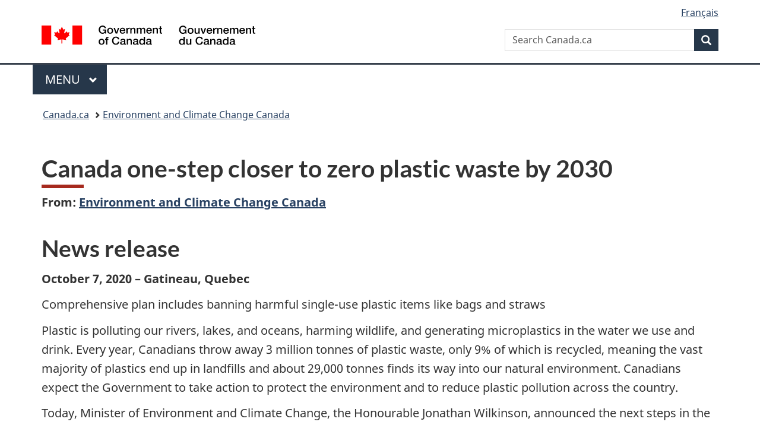

--- FILE ---
content_type: text/html;charset=utf-8
request_url: https://www.canada.ca/en/environment-climate-change/news/2020/10/canada-one-step-closer-to-zero-plastic-waste-by-2030.html
body_size: 10872
content:
<!doctype html>

<!--[if lt IE 9]>
<html class="no-js lt-ie9" dir="ltr" lang="en" xmlns="http://www.w3.org/1999/xhtml">
<![endif]-->
<!--[if gt IE 8]><!-->
<html class="no-js" dir="ltr" lang="en" xmlns="http://www.w3.org/1999/xhtml">
<!--<![endif]-->
<head>
    
<meta http-equiv="X-UA-Compatible" content="IE=edge"/>
<meta charset="utf-8"/>
<title>Canada one-step closer to zero plastic waste by 2030  - Canada.ca</title>
<meta content="width=device-width,initial-scale=1" name="viewport"/>


	<link rel="schema.dcterms" href="http://purl.org/dc/terms/"/>
	<link rel="canonical" href="https://www.canada.ca/en/environment-climate-change/news/2020/10/canada-one-step-closer-to-zero-plastic-waste-by-2030.html"/>
    <link rel="alternate" hreflang="en" href="https://www.canada.ca/en/environment-climate-change/news/2020/10/canada-one-step-closer-to-zero-plastic-waste-by-2030.html"/>
	
        <link rel="alternate" hreflang="fr" href="https://www.canada.ca/fr/environnement-changement-climatique/nouvelles/2020/10/le-canada-fait-un-pas-de-plus-vers-lobjectif-de-zero-dechet-de-plastique-dici-2030.html"/>
	
	
		<meta name="description" content="Today, Minister of Environment and Climate Change, the Honourable Jonathan Wilkinson, announced the next steps in the Government of Canada’s plan to achieve zero plastic waste by 2030. The plan will protect wildlife and our waters, reduce greenhouse gas emissions, and create jobs. "/>
	
	
		<meta name="keywords" content="NE Nature and Environment,Environment and Climate Change Canada,Canada,Environment and natural resources,general public,news releases,Hon. Jonathan Wilkinson"/>
	
	
		<meta name="author" content="Environment and Climate Change Canada"/>
	
	
		<meta name="dcterms.title" content="Canada one-step closer to zero plastic waste by 2030 "/>
	
	
		<meta name="dcterms.description" content="Today, Minister of Environment and Climate Change, the Honourable Jonathan Wilkinson, announced the next steps in the Government of Canada’s plan to achieve zero plastic waste by 2030. The plan will protect wildlife and our waters, reduce greenhouse gas emissions, and create jobs. "/>
	
	
		<meta name="dcterms.creator" content="Environment and Climate Change Canada"/>
	
	
	
		<meta name="dcterms.language" title="ISO639-2/T" content="eng"/>
	
	
		<meta name="dcterms.subject" title="gccore" content="Nature and Environment"/>
	
	
		<meta name="dcterms.issued" title="W3CDTF" content="2020-10-07"/>
	
	
		<meta name="dcterms.modified" title="W3CDTF" content="2021-07-12"/>
	
	
		<meta name="dcterms.audience" content="general public"/>
	
	
		<meta name="dcterms.spatial" content="Canada"/>
	
	
		<meta name="dcterms.type" content="news releases"/>
	
	
	
	
	
		<meta name="dcterms.identifier" content="Environment_and_Climate_Change_Canada"/>
	
	
		<meta name="generator" content="gcnews"/>
	
	
        



	<meta prefix="fb: https://www.facebook.com/2008/fbml" property="fb:pages" content="378967748836213, 160339344047502, 184605778338568, 237796269600506, 10860597051, 14498271095, 209857686718, 160504807323251, 111156792247197, 113429762015861, 502566449790031, 312292485564363, 1471831713076413, 22724568071, 17294463927, 1442463402719857, 247990812241506, 730097607131117, 1142481292546228, 1765602380419601, 131514060764735, 307780276294187, 427238637642566, 525934210910141, 1016214671785090, 192657607776229, 586856208161152, 1146080748799944, 408143085978521, 490290084411688, 163828286987751, 565688503775086, 460123390028, 318424514044, 632493333805962, 370233926766473, 173004244677, 1562729973959056, 362400293941960, 769857139754987, 167891083224996, 466882737009651, 126404198009505, 135409166525475, 664638680273646, 169011506491295, 217171551640146, 182842831756930, 1464645710444681, 218822426028, 218740415905, 123326971154939, 125058490980757, 1062292210514762, 1768389106741505, 310939332270090, 285960408117397, 985916134909087, 655533774808209, 1522633664630497, 686814348097821, 230798677012118, 320520588000085, 103201203106202, 273375356172196, 61263506236, 353102841161, 1061339807224729, 1090791104267764, 395867780593657, 1597876400459657, 388427768185631, 937815283021844, 207409132619743, 1952090675003143, 206529629372368, 218566908564369, 175257766291975, 118472908172897, 767088219985590, 478573952173735, 465264530180856, 317418191615817, 428040827230778, 222493134493922, 196833853688656, 194633827256676, 252002641498535, 398018420213195, 265626156847421, 202442683196210, 384350631577399, 385499078129720, 178433945604162, 398240836869162, 326182960762584, 354672164565195, 375081249171867, 333050716732105, 118996871563050, 240349086055056, 119579301504003, 185184131584797, 333647780005544, 306255172770146, 369589566399283, 117461228379000, 349774478396157, 201995959908210, 307017162692056, 145928592172074, 122656527842056">


	


    


	<script src="//assets.adobedtm.com/be5dfd287373/abb618326704/launch-3eac5e076135.min.js"></script>










<link rel="stylesheet" href="https://use.fontawesome.com/releases/v5.15.4/css/all.css" integrity="sha256-mUZM63G8m73Mcidfrv5E+Y61y7a12O5mW4ezU3bxqW4=" crossorigin="anonymous"/>
<script blocking="render" src="/etc/designs/canada/wet-boew/js/gcdsloader.min.js"></script>
<link rel="stylesheet" href="/etc/designs/canada/wet-boew/css/theme.min.css"/>
<link href="/etc/designs/canada/wet-boew/assets/favicon.ico" rel="icon" type="image/x-icon"/>
<noscript><link rel="stylesheet" href="/etc/designs/canada/wet-boew/css/noscript.min.css"/></noscript>






    
    
    
    

    
    



    
         

                              <script>!function(a){var e="https://s.go-mpulse.net/boomerang/",t="addEventListener";if("False"=="True")a.BOOMR_config=a.BOOMR_config||{},a.BOOMR_config.PageParams=a.BOOMR_config.PageParams||{},a.BOOMR_config.PageParams.pci=!0,e="https://s2.go-mpulse.net/boomerang/";if(window.BOOMR_API_key="KBFUZ-C9D7G-RB8SX-GRGEN-HGMC9",function(){function n(e){a.BOOMR_onload=e&&e.timeStamp||(new Date).getTime()}if(!a.BOOMR||!a.BOOMR.version&&!a.BOOMR.snippetExecuted){a.BOOMR=a.BOOMR||{},a.BOOMR.snippetExecuted=!0;var i,_,o,r=document.createElement("iframe");if(a[t])a[t]("load",n,!1);else if(a.attachEvent)a.attachEvent("onload",n);r.src="javascript:void(0)",r.title="",r.role="presentation",(r.frameElement||r).style.cssText="width:0;height:0;border:0;display:none;",o=document.getElementsByTagName("script")[0],o.parentNode.insertBefore(r,o);try{_=r.contentWindow.document}catch(O){i=document.domain,r.src="javascript:var d=document.open();d.domain='"+i+"';void(0);",_=r.contentWindow.document}_.open()._l=function(){var a=this.createElement("script");if(i)this.domain=i;a.id="boomr-if-as",a.src=e+"KBFUZ-C9D7G-RB8SX-GRGEN-HGMC9",BOOMR_lstart=(new Date).getTime(),this.body.appendChild(a)},_.write("<bo"+'dy onload="document._l();">'),_.close()}}(),"".length>0)if(a&&"performance"in a&&a.performance&&"function"==typeof a.performance.setResourceTimingBufferSize)a.performance.setResourceTimingBufferSize();!function(){if(BOOMR=a.BOOMR||{},BOOMR.plugins=BOOMR.plugins||{},!BOOMR.plugins.AK){var e=""=="true"?1:0,t="",n="aohonpqcc2txg2lrzrjq-f-a6773c67f-clientnsv4-s.akamaihd.net",i="false"=="true"?2:1,_={"ak.v":"39","ak.cp":"368225","ak.ai":parseInt("231651",10),"ak.ol":"0","ak.cr":10,"ak.ipv":4,"ak.proto":"h2","ak.rid":"2ca7bcd2","ak.r":51208,"ak.a2":e,"ak.m":"dscb","ak.n":"essl","ak.bpcip":"3.142.230.0","ak.cport":55530,"ak.gh":"23.209.83.25","ak.quicv":"","ak.tlsv":"tls1.3","ak.0rtt":"","ak.0rtt.ed":"","ak.csrc":"-","ak.acc":"","ak.t":"1769065555","ak.ak":"hOBiQwZUYzCg5VSAfCLimQ==gAbcaVA5DzbmcDLkBL+K1Y7QyjK3eWcmSKuS6NLMpamxRuwsNEkIC66UavpkYoOCFiWpBL+VRWiJ2kreekxubal4m8Eq4VyyZWCVkXYLfMwCcTOz1j+XwaB5BsOAM0MkfyYLBFCdt7G3Q+Sf/ERB8H2hqnJT/POIpc8ZQRWTi5F3bzM9n0vlZWCd4f01yvNB6B0MtSGe/f2SK3ys3ybctCyM7UDepwXQnXwJVhc4IXFAPE/wJLc1C9Hkq9jULG2eXNtLd9qGVR/sFE86Ps/xDRe8ghQE5JafO/zwmlyvc971SNfD2GzPA8Tv0NpbyRAcKfAxBwKFe2+69093g/qMFM4KmoGFs7ikLotq0WSGGKrLE/o6ELbfmF5gFBmsf4oPDNVXoI7g0Kt1AR61Oghf4OY7kc8Nh0Zxq4HmTeLquZ8=","ak.pv":"820","ak.dpoabenc":"","ak.tf":i};if(""!==t)_["ak.ruds"]=t;var o={i:!1,av:function(e){var t="http.initiator";if(e&&(!e[t]||"spa_hard"===e[t]))_["ak.feo"]=void 0!==a.aFeoApplied?1:0,BOOMR.addVar(_)},rv:function(){var a=["ak.bpcip","ak.cport","ak.cr","ak.csrc","ak.gh","ak.ipv","ak.m","ak.n","ak.ol","ak.proto","ak.quicv","ak.tlsv","ak.0rtt","ak.0rtt.ed","ak.r","ak.acc","ak.t","ak.tf"];BOOMR.removeVar(a)}};BOOMR.plugins.AK={akVars:_,akDNSPreFetchDomain:n,init:function(){if(!o.i){var a=BOOMR.subscribe;a("before_beacon",o.av,null,null),a("onbeacon",o.rv,null,null),o.i=!0}return this},is_complete:function(){return!0}}}}()}(window);</script></head>

<body vocab="http://schema.org/" resource="#wb-webpage" typeof="WebPage">

<script type="application/ld+json">
{
        "@context": "http://schema.org",
        "@type": "NewsArticle",
		"@id": "#json-ld",
		"mainEntityOfPage":{
                    "@type":"WebPageElement",
                    "@id":"#mainContent"
        },
		"sameAs": "#mainContent",
        "headline": "Canada one-step closer to zero plastic waste by 2030 ",
        "datePublished": "2020-10-07T10:58:02",
        "dateModified": "2021-07-12T10:42:37",
        "description": "Today, Minister of Environment and Climate Change, the Honourable Jonathan Wilkinson, announced the next steps in the Government of Canada’s plan to achieve zero plastic waste by 2030. The plan will protect wildlife and our waters, reduce greenhouse gas emissions, and create jobs. ",
        "author": {
          "@type": "GovernmentOrganization",
          "name": "Environment and Climate Change Canada",
		  "parentOrganization": {
                "@type": "GovernmentOrganization",
                "name": "Government of Canada",
				"@id":"#publisher"
           }
        },
        "publisher": {
          "@type": "GovernmentOrganization",
          "name": "Government of Canada",
          "logo": {
            "@type": "ImageObject",
            "url": "https://www.canada.ca/etc/designs/canada/wet-boew/assets/sig-blk-en.png"
          },
		  "parentOrganization": { "@id": "#publisher" }
        },
        "image": "https://www.canada.ca/content/dam/canada/bck-srh.jpg",
		"speakable": {
                    "@type": "SpeakableSpecification",
                    "cssSelector": [
                    "h1",
                    ".teaser"
                    ]
        }
}

</script>


    




    
        
        
        <div class="newpar new section">

</div>

    
        
        
        <div class="par iparys_inherited">

    
    
    
    
        
        
        <div class="global-header"><nav><ul id="wb-tphp">
	<li class="wb-slc"><a class="wb-sl" href="#wb-cont">Skip to main content</a></li>
	<li class="wb-slc"><a class="wb-sl" href="#wb-info">Skip to &#34;About government&#34;</a></li>
	
</ul></nav>

<header>
	<div id="wb-bnr" class="container">
		<div class="row">
			
			<section id="wb-lng" class="col-xs-3 col-sm-12 pull-right text-right">
    <h2 class="wb-inv">Language selection</h2>
    <div class="row">
        <div class="col-md-12">
            <ul class="list-inline mrgn-bttm-0">
                <li>
                    <a lang="fr" href="/fr/environnement-changement-climatique/nouvelles/2020/10/le-canada-fait-un-pas-de-plus-vers-lobjectif-de-zero-dechet-de-plastique-dici-2030.html">
                        
                            <span class="hidden-xs" translate="no">Fran&ccedil;ais</span>
                            <abbr title="Fran&ccedil;ais" class="visible-xs h3 mrgn-tp-sm mrgn-bttm-0 text-uppercase" translate="no">fr</abbr>
                        
                        
                    </a>
                </li>
                
                
            </ul>
        </div>
    </div>
</section>
				<div class="brand col-xs-9 col-sm-5 col-md-4" property="publisher" resource="#wb-publisher" typeof="GovernmentOrganization">
					
                    
					
						
						<a href="/en.html" property="url">
							<img src="/etc/designs/canada/wet-boew/assets/sig-blk-en.svg" alt="Government of Canada" property="logo"/>
							<span class="wb-inv"> /
								
								<span lang="fr">Gouvernement du Canada</span>
							</span>
						</a>
					
					<meta property="name" content="Government of Canada"/>
					<meta property="areaServed" typeof="Country" content="Canada"/>
					<link property="logo" href="/etc/designs/canada/wet-boew/assets/wmms-blk.svg"/>
				</div>
				<section id="wb-srch" class="col-lg-offset-4 col-md-offset-4 col-sm-offset-2 col-xs-12 col-sm-5 col-md-4">
					<h2>Search</h2>
					
<form action="/en/environment-climate-change/search.html" method="get" name="cse-search-box" role="search">
	<div class="form-group wb-srch-qry">
		    
		
		    <label for="wb-srch-q" class="wb-inv">Search Canada.ca</label>
			<input id="wb-srch-q" list="wb-srch-q-ac" class="wb-srch-q form-control" name="q" type="search" value="" size="34" maxlength="170" placeholder="Search Canada.ca"/>
		

		<datalist id="wb-srch-q-ac">
		</datalist>
	</div>
	<div class="form-group submit">
	<button type="submit" id="wb-srch-sub" class="btn btn-primary btn-small" name="wb-srch-sub"><span class="glyphicon-search glyphicon"></span><span class="wb-inv">Search</span></button>
	</div>
</form>

				</section>
		</div>
	</div>
	<hr/>
	
	<div class="container"><div class="row">
		
        <div class="col-md-8">
        <nav class="gcweb-menu" typeof="SiteNavigationElement">
		<h2 class="wb-inv">Menu</h2>
		<button type="button" aria-haspopup="true" aria-expanded="false"><span class="wb-inv">Main </span>Menu <span class="expicon glyphicon glyphicon-chevron-down"></span></button>
<ul role="menu" aria-orientation="vertical" data-ajax-replace="/content/dam/canada/sitemenu/sitemenu-v2-en.html">
	<li role="presentation"><a role="menuitem" tabindex="-1" href="https://www.canada.ca/en/services/jobs.html">Jobs and the workplace</a></li>
	<li role="presentation"><a role="menuitem" tabindex="-1" href="https://www.canada.ca/en/services/immigration-citizenship.html">Immigration and citizenship</a></li>
	<li role="presentation"><a role="menuitem" tabindex="-1" href="https://travel.gc.ca/">Travel and tourism</a></li>
	<li role="presentation"><a role="menuitem" tabindex="-1" href="https://www.canada.ca/en/services/business.html">Business and industry</a></li>
	<li role="presentation"><a role="menuitem" tabindex="-1" href="https://www.canada.ca/en/services/benefits.html">Benefits</a></li>
	<li role="presentation"><a role="menuitem" tabindex="-1" href="https://www.canada.ca/en/services/health.html">Health</a></li>
	<li role="presentation"><a role="menuitem" tabindex="-1" href="https://www.canada.ca/en/services/taxes.html">Taxes</a></li>
	<li role="presentation"><a role="menuitem" tabindex="-1" href="https://www.canada.ca/en/services/environment.html">Environment and natural resources</a></li>
	<li role="presentation"><a role="menuitem" tabindex="-1" href="https://www.canada.ca/en/services/defence.html">National security and defence</a></li>
	<li role="presentation"><a role="menuitem" tabindex="-1" href="https://www.canada.ca/en/services/culture.html">Culture, history and sport</a></li>
	<li role="presentation"><a role="menuitem" tabindex="-1" href="https://www.canada.ca/en/services/policing.html">Policing, justice and emergencies</a></li>
	<li role="presentation"><a role="menuitem" tabindex="-1" href="https://www.canada.ca/en/services/transport.html">Transport and infrastructure</a></li>
	<li role="presentation"><a role="menuitem" tabindex="-1" href="https://www.international.gc.ca/world-monde/index.aspx?lang=eng">Canada and the world</a></li>
	<li role="presentation"><a role="menuitem" tabindex="-1" href="https://www.canada.ca/en/services/finance.html">Money and finances</a></li>
	<li role="presentation"><a role="menuitem" tabindex="-1" href="https://www.canada.ca/en/services/science.html">Science and innovation</a></li>
	<li role="presentation"><a role="menuitem" tabindex="-1" href="https://www.canada.ca/en/services/life-events.html">Manage life events</a></li>
</ul>

		
        </nav>   
        </div>
		
		
		
    </div></div>
	
		<nav id="wb-bc" property="breadcrumb"><h2 class="wb-inv">You are here:</h2><div class="container"><ol class="breadcrumb">
<li><a href='/en.html'>Canada.ca</a></li>
<li><a href='/en/environment-climate-change.html'>Environment and Climate Change Canada</a></li>
</ol></div></nav>


	

  
</header>
</div>

    

</div>

    




	











<!--/* Hide Nav; Hide Right Rail /*-->

    <main role="main" property="mainContentOfPage" typeof="WebPageElement" resource="#wb-main" class="container">
        <div>


<div class="aem-Grid aem-Grid--12 aem-Grid--default--12 ">
    
    <div class="news-release-container base-content-container parbase aem-GridColumn aem-GridColumn--default--12">

<div id="news-release-container">

    <!-- News Release -->
    <div>
    <h1 property="name headline" id="wb-cont">Canada one-step closer to zero plastic waste by 2030&nbsp;</h1>
<p class="gc-byline"><strong>From: <a href="/en/environment-climate-change.html">Environment and Climate Change Canada</a> 

</strong></p>
</div>
    <div>
    <h2>News release</h2>

</div>
    <p class="teaser hidden">Today, Minister of Environment and Climate Change, the Honourable Jonathan Wilkinson, announced the next steps in the Government of Canada’s plan to achieve zero plastic waste by 2030. The plan will protect wildlife and our waters, reduce greenhouse gas emissions, and create jobs. </p>

    <div class="mrgn-bttm-md">

<div class="row"> 

	
    
        <div class="col-md-auto">
<div class="cmp-text">
    <p><strong>October 7, 2020 – Gatineau, Quebec</strong></p> 
<p>Comprehensive plan includes banning harmful single-use plastic items like bags and straws</p> 
<p>Plastic is polluting our rivers, lakes, and oceans, harming wildlife, and generating microplastics in the water we use and drink. Every year, Canadians throw away 3 million tonnes of plastic waste, only 9% of which is recycled, meaning the vast majority of plastics end up in landfills and about 29,000 tonnes finds its way into our natural environment. Canadians expect the Government to take action to protect the environment and to reduce plastic pollution across the country.</p> 
<p>Today, Minister of Environment and Climate Change, the Honourable Jonathan Wilkinson, announced the next steps in the Government of Canada’s plan to achieve zero plastic waste by 2030. The plan will protect wildlife and our waters, reduce greenhouse gas emissions, and create jobs.</p> 
<p>A key part of the plan is a ban on harmful single-use plastic items where there is evidence that they are found in the environment, are often not recycled, and have readily available alternatives. Based on those criteria, the six items the Government proposes to ban are plastic checkout bags, straws, stir sticks, six-pack rings, cutlery, and food ware made from hard-to-recycle plastics.</p> 
<p>This list of items was published today in the discussion paper Proposed Integrated Management Approach to Plastic Products to Prevent Waste and Pollution. This plan also proposes improvements to recover and recycle plastic, so it stays in our economy and out of the environment. The Government of Canada is proposing to establish recycled content requirements in products and packaging. This will drive investment in recycling infrastructure and spur innovation in technology and product design to extend the life of plastic materials.</p> 
<p>The Government wants to hear from Canadians and stakeholders on this approach to protect the environment from plastic pollution and reduce waste through a more circular economy. Comments will be accepted until December 9, 2020. Regulations will be finalized by the end of 2021.</p> 
<p>The Government of Canada is collaborating with provinces and territories through the Canadian Council of Ministers of the Environment. Together, all federal, provincial and territorial governments agreed to the Canada-wide Strategy on Zero Plastic Waste that lays out a vision for a circular economy for plastics, as well as a two-phase action plan that is being jointly implemented. Provinces, territories, and municipalities are leaders in the recovery and recycling of plastic waste. The Government of Canada is continuing to work with them to strengthen existing programs and increase Canada’s capacity to reuse and recover more plastics. This will include collaborating with them to develop pan-Canadian targets to ensure that rules are consistent and transparent across the country, and make producers and sellers of plastic products responsible for collecting them.</p> 
<p>Minister Wilkinson also took the opportunity to announce over $2M through the Zero Plastic Waste Initiative for 14 new Canadian-led plastic reduction initiatives. These projects are led by communities, organizations, and institutions, and will promote the development of new and innovative solutions to prevent, capture and remove plastic pollution from the environment.</p> 
<p>By improving how we manage plastic waste and investing in innovative solutions, we can reduce 1.8 million tonnes of greenhouse gas emissions per year and create approximately 42,000 jobs across the country.</p> 
<p>Throughout the COVID-19 pandemic, the health and safety of Canadians is our highest priority. Personal Protective Equipment (PPE) has played an important role in keeping Canadians safe, particularly our frontline health care workers. The ban on harmful single-use plastics will not impact access to PPE. The Government of Canada is also working with the provinces and territories, through the Canadian Council of Environment Ministers (CCME), and with the private sector to keep PPE out of our environment. &nbsp;</p>
</div>

    

</div>
	
</div></div>

    

    
        
        

        <div>
    <h2>Quotes</h2>

</div>
        

        


        
    

    
    
        
            
        
				
                    
    			
                
                
                    <blockquote data-emptytext="Blockquote">
                        <p>“Canadians see the effects of plastic pollution in their communities and waterways and they expect the Government to take action. Our Government is introducing a comprehensive plan to get to zero plastic waste. Our plan embraces the transition towards a circular economy, recycled-content standards and targets for recycling rates. We also intend to ban plastic bags, straws, stir sticks, six-pack rings, cutlery, and hard-to-recycle take out containers. These items are harmful to our environment and their value is lost from the economy when they are tossed in the trash. This proposed ban will help drive innovation across the country as new and easier to recycle items take their place in our economy.”<br> – The Honourable Jonathan Wilkinson, Minister of Environment and Climate Change&nbsp;</p>
                    </blockquote>
                
            
        

        
    
 

        
    
        <div>
    <h2>Quick facts</h2>

</div>
        

        


        
    

    
    
        
            

    

            <ul>
                <li>
                	
              			
						
                			<p>On October 10, the Government of Canada will also publish a proposed Order to add “plastic manufactured items” to Schedule 1 of the Canadian Environmental Protection Act, 1999 (CEPA). This is a necessary regulatory step to managing plastic products.&nbsp;</p>
						
                		
                    	
                <li>
                	
              			
						
                			<p>CEPA is one of the Government’s principal laws for preventing pollution and protecting the environment. CEPA includes tools to address plastic pollution at different stages of the lifecycle of plastic manufactured items, such as manufacture, import, sale, use and disposal.&nbsp;</p>
						
                		
                    	
                <li>
                	
              			
						
                			<p>The final Science Assessment of Plastic Pollution, which was also published today, evaluates the state of the science and looks at the presence and effects of plastic pollution on the environment and human health. It confirms that plastic pollution is everywhere and is negatively impacting our environment.&nbsp;</p>
						
                		
                    	
                <li>
                	
              			
						
                			<p>In July 2020, the second and final phase of the Canada-wide Action Plan on Zero Plastic Waste was released. The Plan outlines timelines for tangible, coordinated action to: improve consumer, business and institution awareness; reduce waste and pollution from aquatic activities including fishing and aquaculture; advance science; support prevention, capture, and clean-up of plastic pollution; and contribute to global action.&nbsp;</p>
						
                		
                    	
                <li>
                	
              			
						
                			<p>In Canada, single-use plastics make up most of plastic litter that is found in freshwater environments.&nbsp;</p>
						
                		
                    	
                <li>
                	
              			
						
                			<p>In Canada, up to 15 billion plastic bags are used every year and close to 57 million straws are used daily.&nbsp;</p>
						
                		
                    	
                <li>
                	
              			
						
                			<p>Over 35 countries around the world have already taken action by banning certain single use plastics, including U.K., France, Italy.&nbsp;</p>
						
                		
                    	
	    	</li>
            </ul>
                
                
	

        
    
 

        

        


    

    <section class="lnkbx well">
        <h2 class="mrgn-tp-0">Related products</h2>

        <ul>
            
                <li>
                    <a href="/en/environment-climate-change/news/2020/10/new-projects-funded-by-the-zero-plastic-waste-initiative.html" title="Projects funded by the Zero Plastic Waste Initiative">Projects funded by the Zero Plastic Waste Initiative</a>
                </li>
            
        </ul>

        
    </section>





        


    

    <section class="lnkbx well">
        <h2 class="mrgn-tp-0">Associated links</h2>

        <ul>
            
                <li>
                    <a href="/en/environment-climate-change/services/managing-reducing-waste/consultations/plastics.html" title="Information on how to participate in the consultation">Information on how to participate in the consultation</a>
                </li>
            
                <li>
                    <a href="/en/environment-climate-change/services/canadian-environmental-protection-act-registry/plastics-proposed-integrated-management-approach.html" title="Proposed Integrated Management Approach to Plastic Products to Prevent Waste and Pollution">Proposed Integrated Management Approach to Plastic Products to Prevent Waste and Pollution</a>
                </li>
            
                <li>
                    <a href="/en/environment-climate-change/services/evaluating-existing-substances/science-assessment-plastic-pollution.html" title="Science Assessment of Plastic Pollution">Science Assessment of Plastic Pollution</a>
                </li>
            
                <li>
                    <a href="/en/health-canada/services/chemical-substances/fact-sheets/chemicals-glance/plastic-pollution.html" title="Information on plastic pollution">Information on plastic pollution</a>
                </li>
            
                <li>
                    <a href="https://pm.gc.ca/en/news/news-releases/2019/06/10/canada-ban-harmful-single-use-plastics-and-hold-companies-responsible" title="Canada to ban harmful single-use plastics and hold companies responsible for plastic waste">Canada to ban harmful single-use plastics and hold companies responsible for plastic waste</a>
                </li>
            
                <li>
                    <a href="/en/environment-climate-change/services/managing-reducing-waste/reduce-plastic-waste/canada-action.html" title="Zero plastic waste: Canada’s actions">Zero plastic waste: Canada’s actions</a>
                </li>
            
                <li>
                    <a href="https://www.ccme.ca/en/resources/waste/waste/plastic-waste.html" title="Canada-wide strategy on zero plastic waste and phase 1 and 2 of action plan">Canada-wide strategy on zero plastic waste and phase 1 and 2 of action plan</a>
                </li>
            
                <li>
                    <a href="/en/environment-climate-change/services/managing-reducing-waste/international-commitments/ocean-plastics-charter.html" title="Ocean Plastics Charter">Ocean Plastics Charter</a>
                </li>
            
                <li>
                    <a href="/en/environment-climate-change/services/science-technology/canada-science-plastic-agenda.html" title="Canada’s Plastics Science Agenda">Canada’s Plastics Science Agenda</a>
                </li>
            
        </ul>

        
    </section>




    
        <div>
    <h2>Contacts</h2>

</div>
        
    

    
        <p>Moira Kelly<br> Press Secretary<br> Office of the Minister of Environment and Climate Change<br> 819-271-6218<br><a href="mailto:moira.kelly@canada.ca">moira.kelly@canada.ca</a></p> 
<p>Media Relations<br> Environment and Climate Change Canada<br> 819-938-3338 or 1-844-836-7799 (toll-free)<br><a href="mailto:ec.media.ec@canada.ca">ec.media.ec@canada.ca</a></p> 
<p><a href="https://twitter.com/environmentca">Environment and Climate Change Canada’s Twitter page</a></p> 
<p><a href="https://www.facebook.com/EnvironmentandClimateChange/">Environment and Climate Change Canada’s Facebook page</a></p>
    




    

    

    
	<div class="mrgn-tp-lg">
    	<div class="news-tags" id="dtmnewsribk">
    <span>Search for related information by keyword:</span>
    
        
        <span>
            
           		<a href="https://www.canada.ca/en/sr/srb/sra.html?_charset_=UTF-8&allq=Nature%20and%20Environment&exctq=&anyq=&noneq=&fqupdate=&dmn=&fqocct=#wb-land">Nature and Environment</a>
           
        </span>
    
        <span> | </span>
        <span>
            
           		<a href="https://www.canada.ca/en/sr/srb/sra.html?_charset_=UTF-8&allq=Environment%20and%20Climate%20Change%20Canada&exctq=&anyq=&noneq=&fqupdate=&dmn=&fqocct=#wb-land">Environment and Climate Change Canada</a>
           
        </span>
    
        <span> | </span>
        <span>
            
           		<a href="https://www.canada.ca/en/sr/srb/sra.html?_charset_=UTF-8&allq=Canada&exctq=&anyq=&noneq=&fqupdate=&dmn=&fqocct=#wb-land">Canada</a>
           
        </span>
    
        <span> | </span>
        <span>
            
           		<a href="https://www.canada.ca/en/sr/srb/sra.html?_charset_=UTF-8&allq=Environment%20and%20natural%20resources&exctq=&anyq=&noneq=&fqupdate=&dmn=&fqocct=#wb-land">Environment and natural resources</a>
           
        </span>
    
        <span> | </span>
        <span>
            
           		<a href="https://www.canada.ca/en/sr/srb/sra.html?_charset_=UTF-8&allq=general%20public&exctq=&anyq=&noneq=&fqupdate=&dmn=&fqocct=#wb-land">general public</a>
           
        </span>
    
        <span> | </span>
        <span>
            
           		<a href="https://www.canada.ca/en/sr/srb/sra.html?_charset_=UTF-8&allq=news%20releases&exctq=&anyq=&noneq=&fqupdate=&dmn=&fqocct=#wb-land">news releases</a>
           
        </span>
    
</div>
    </div>
</div>


</div>

    
</div>
</div>
        <section class="pagedetails">
    <h2 class="wb-inv">Page details</h2>
    
        <gcds-date-modified>
	2021-07-12
</gcds-date-modified>

</section>

    </main>



    




    
        
        
        <div class="newpar new section">

</div>

    
        
        
        <div class="par iparys_inherited">

    
    
    
    

</div>

    




    




    
        
        
        <div class="newpar new section">

</div>

    
        
        
        <div class="par iparys_inherited">

    
    
    
    
        
        
        <div class="global-footer">
    <footer id="wb-info">
	    <h2 class="wb-inv">About this site</h2>
    	<div class="gc-contextual"><div class="container">
    <nav>
        <h3>Environment and Climate Change Canada (ECCC)</h3>
        <ul class="list-col-xs-1 list-col-sm-2 list-col-md-3">
            <li><a href="/en/environment-climate-change/corporate/contact.html">Contact ECCC</a></li>
        
            <li><a href="https://www.canada.ca/en/news/advanced-news-search/news-results.html?_=1670427638856&dprtmnt=departmentoftheenvironment&start=&end=">News</a></li>
        </ul>
    </nav>
</div></div>	
        <div class="gc-main-footer">
			<div class="container">
	<nav>
	<h3>Government of Canada</h3>
	<ul class="list-col-xs-1 list-col-sm-2 list-col-md-3">
		<li><a href="/en/contact.html">All contacts</a></li>
		<li><a href="/en/government/dept.html">Departments and agencies</a></li>
		<li><a href="/en/government/system.html">About government</a></li>
	</ul>
	<h4><span class="wb-inv">Themes and topics</span></h4>
	<ul class="list-unstyled colcount-sm-2 colcount-md-3">			
		<li><a href="/en/services/jobs.html">Jobs</a></li>
		<li><a href="/en/services/immigration-citizenship.html">Immigration and citizenship</a></li>
		<li><a href="https://travel.gc.ca/">Travel and tourism</a></li>
		<li><a href="/en/services/business.html">Business</a></li>
		<li><a href="/en/services/benefits.html">Benefits</a></li>
		<li><a href="/en/services/health.html">Health</a></li>
		<li><a href="/en/services/taxes.html">Taxes</a></li>
		<li><a href="/en/services/environment.html">Environment and natural resources</a></li>
		<li><a href="/en/services/defence.html">National security and defence</a></li>
		<li><a href="/en/services/culture.html">Culture, history and sport</a></li>
		<li><a href="/en/services/policing.html">Policing, justice and emergencies</a></li>
		<li><a href="/en/services/transport.html">Transport and infrastructure</a></li>
		<li><a href="https://www.international.gc.ca/world-monde/index.aspx?lang=eng">Canada and the world</a></li>
		<li><a href="/en/services/finance.html">Money and finances</a></li>
		<li><a href="/en/services/science.html">Science and innovation</a></li>
		<li><a href="/en/services/indigenous-peoples.html">Indigenous Peoples</a></li>
		<li><a href="/en/services/veterans-military.html">Veterans and military</a></li>
		<li><a href="/en/services/youth.html">Youth</a></li>
		<li><a href="/en/services/life-events.html">Manage life events</a></li>		
	</ul>
	</nav>
</div>
	
        </div>
        <div class="gc-sub-footer">
            <div class="container d-flex align-items-center">
            <nav>
                <h3 class="wb-inv">Government of Canada Corporate</h3>
                <ul>
                
                    		<li><a href="https://www.canada.ca/en/social.html">Social media</a></li>
		<li><a href="https://www.canada.ca/en/mobile.html">Mobile applications</a></li>
		<li><a href="https://www.canada.ca/en/government/about-canada-ca.html">About Canada.ca</a></li>
                
                <li><a href="/en/transparency/terms.html">Terms and conditions</a></li>
                <li><a href="/en/transparency/privacy.html">Privacy</a></li>
                </ul>
            </nav>
                <div class="wtrmrk align-self-end">
                    <img src="/etc/designs/canada/wet-boew/assets/wmms-blk.svg" alt="Symbol of the Government of Canada"/>
                </div>
            </div>
        </div>
    </footer>

</div>

    

</div>

    




    







    <script type="text/javascript">_satellite.pageBottom();</script>






<script src="//ajax.googleapis.com/ajax/libs/jquery/2.2.4/jquery.min.js" integrity="sha256-BbhdlvQf/xTY9gja0Dq3HiwQF8LaCRTXxZKRutelT44=" crossorigin="anonymous"></script>
<script src="/etc/designs/canada/wet-boew/js/ep-pp.min.js"></script>
<script src="/etc/designs/canada/wet-boew/js/wet-boew.min.js"></script>
<script src="/etc/designs/canada/wet-boew/js/theme.min.js"></script>




</body>
</html>
